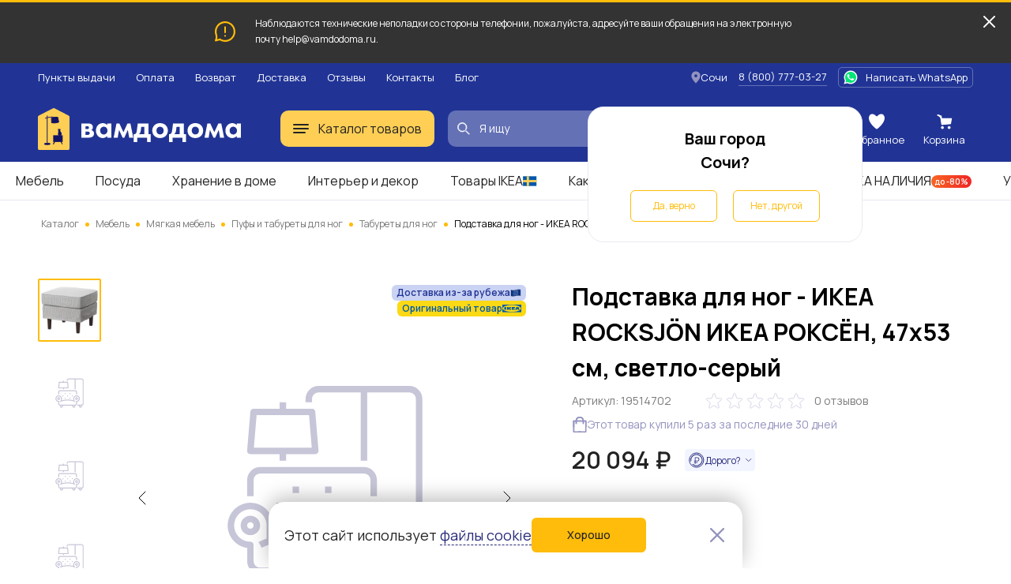

--- FILE ---
content_type: image/svg+xml
request_url: https://sochi.vamdodoma.ru/img/public/images/star-disabled.svg
body_size: 92
content:
<svg width="42" height="41" viewBox="0 0 42 41" fill="none" xmlns="http://www.w3.org/2000/svg">
<path d="M19.1108 2.43553C19.7334 0.644308 22.2666 0.644312 22.8892 2.43553L26.4204 12.5958C26.6951 13.386 27.4325 13.9218 28.2689 13.9388L39.0231 14.1576C40.9191 14.1961 41.7019 16.6053 40.1907 17.7509L31.6189 24.2491C30.9522 24.7545 30.6706 25.6214 30.9129 26.4221L34.0281 36.7176C34.5773 38.5326 32.5279 40.0216 30.9714 38.9384L22.1424 32.7942C21.4558 32.3163 20.5442 32.3163 19.8576 32.7942L11.0286 38.9384C9.47214 40.0216 7.42274 38.5326 7.97194 36.7176L11.0871 26.4221C11.3294 25.6214 11.0478 24.7545 10.3811 24.2491L1.8093 17.7509C0.298129 16.6053 1.08094 14.1961 2.97686 14.1576L13.7311 13.9388C14.5675 13.9218 15.3049 13.386 15.5796 12.5958L19.1108 2.43553Z" stroke="#D4D4E4" stroke-width="2"/>
</svg>
